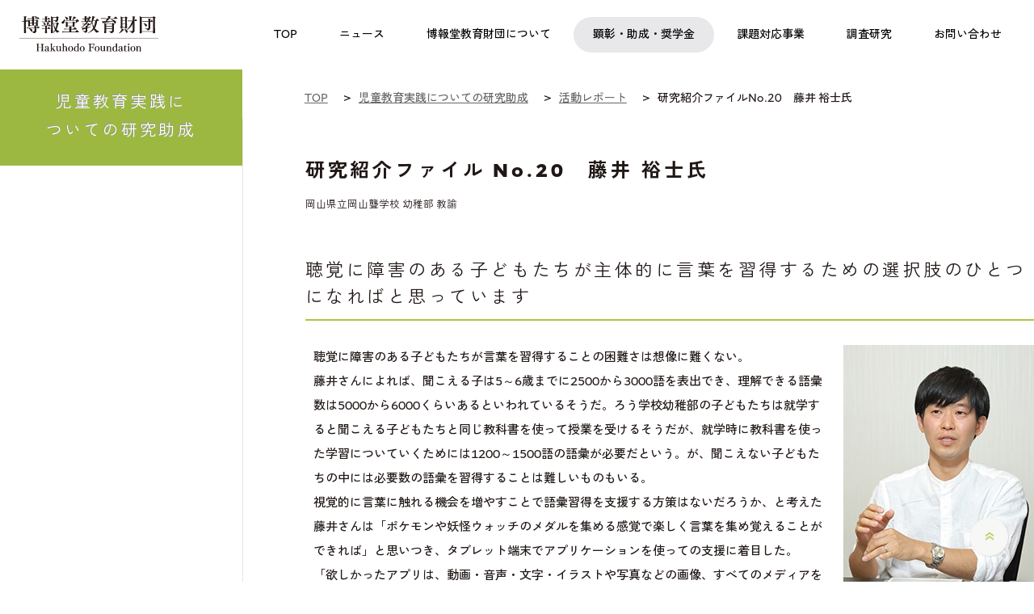

--- FILE ---
content_type: text/html
request_url: https://www.hakuhodofoundation.or.jp/subsidy/report/introduction/no20.html
body_size: 46141
content:
<!DOCTYPE html>
<html lang= "ja" xmlns:og="http://ogp.me/ns#">
<head>
<title>
研究紹介ファイルNo.20　藤井 裕士氏｜児童教育実践についての研究助成｜博報堂教育財団</title>

<meta charset="utf-8">
<meta http-equiv="X-UA-Compatible" content="IE=edge,chrome=1"/>
<meta name="viewport" content="width=device-width,initial-scale=1.0">



<meta name="keywords" content="児童,ことば,教育,児童教育研究助成（活動レポート）,No.20　藤井 裕士氏" />
<meta name="description" content="博報堂教育財団の児童教育研究助成（活動レポート）「No.20　藤井 裕士氏」。公益財団法人 博報堂教育財団は「子ども・ことば・教育」を活動領域と捉え、日々教育現場でご尽力されている学校・団体・実践者への顕彰や研究者への助成などの活動を行っています。" />


<!--[if lt IE 9]>
<script src="http://ie7-js.googlecode.com/svn/trunk/lib/IE9.js"></script>
<script src="/assets/js/html5.js" type="text/javascript"></script>
<![endif]-->
<link href="/assets/css/global.css?2025" rel="stylesheet" type="text/css" media="all">
<link href="/assets/css/print.css" rel="stylesheet" type="text/css" media="print">

<script type="text/javascript" src="/assets/js/jquery-1.8.2.min.js"></script>
<script type="text/javascript" src="/assets/js/jquery.easing.1.3.js"></script>
<script type="text/javascript" src="/assets/js/jquery.transit.min.js"></script>
<script type="text/javascript" src="/assets/js/common.js?2025"></script>
<script type="text/javascript" src="/assets/js/top.js"></script>

<link rel="apple-touch-icon" sizes="180x180" href="/assets/img/apple-touch-icon.png">
<link rel="icon" type="image/png" sizes="32x32" href="/assets/img/favicon-32x32.png">
<link rel="icon" type="image/png" sizes="16x16" href="/assets/img/favicon-16x16.png">
<link rel="manifest" href="/assets/img/site.webmanifest">
<link rel="mask-icon" href="/assets/img/safari-pinned-tab.svg" color="#5bbad5">
<link rel="shortcut icon" href="/assets/img/favicon.ico">
<meta name="msapplication-TileColor" content="#da532c">
<meta name="msapplication-config" content="/assets/img/browserconfig.xml">
<meta name="theme-color" content="#ffffff">

<link href="/subsidy/recipient/css/subsidy.css" rel="stylesheet" type="text/css" media="all">

<meta property="og:title" content="｜児童教育実践についての研究助成｜博報堂教育財団" />
<meta property="og:type" content="website" />
<meta property="og:url" content="https://www.hakuhofoundation.or.jp/subsidy/report/introduction/no20.html" />
<meta property="og:image" content="https://www.hakuhofoundation.or.jp/assets/img/ogimage_subsidy.jpg" />
<meta property="og:site_name" content="公益財団法人 博報堂教育財団" />
<meta property="og:description" content="この事業は、ことばの教育と教育実践の質を向上させる、新しい視点を持つ研究を助成し、その成果が教育の現場に反映され、児童教育の基盤を充実させることを目的としています。" />
<meta property="fb:app_id" content="365808010586719" />
<meta name="twitter:card" content="summary_large_image">
<meta name="twitter:title" content="｜児童教育実践についての研究助成｜博報堂教育財団">
<meta name="twitter:description" content="児童教育研究助成事業は、ことばの教育と教育実践の新しい視点を持つ研究を助成し、児童教育基盤の充実化を目指しています。">
<meta name="twitter:image:src" content="https://www.hakuhofoundation.or.jp/assets/img/ogimage_subsidy.jpg" />

<!-- Google Analytics -->
<script>
(function(i,s,o,g,r,a,m){
 i['GoogleAnalyticsObject']=r;
 i[r]=i[r]||function(){(i[r].q=i[r].q||[]).push(arguments)},i[r].l=1*new Date();
 a=s.createElement(o),	m=s.getElementsByTagName(o)[0];
 a.async=1;
 a.src=g;
 m.parentNode.insertBefore(a,m)
})(window,document,'script','//www.google-analytics.com/analytics.js','ga');

ga('create', 'UA-22340437-1', 'auto', {'allowLinker': true});
ga('require', 'linker');
ga('linker:autoLink');
ga('send', 'pageview');

</script>
<!-- End Google Analytics -->

<!-- Google Tag Manager -->
<script>(function(w,d,s,l,i){w[l]=w[l]||[];w[l].push({'gtm.start':
new Date().getTime(),event:'gtm.js'});var f=d.getElementsByTagName(s)[0],
j=d.createElement(s),dl=l!='dataLayer'?'&l='+l:'';j.async=true;j.src=
'https://www.googletagmanager.com/gtm.js?id='+i+dl;f.parentNode.insertBefore(j,f);
})(window,document,'script','dataLayer','GTM-PDLF2NW');</script>
<!-- End Google Tag Manager -->

</head>

<body id="subsidy_report">
<!-- Google Tag Manager (noscript) -->
<noscript><iframe src="https://www.googletagmanager.com/ns.html?id=GTM-PDLF2NW"
height="0" width="0" style="display:none;visibility:hidden"></iframe></noscript>
<!-- End Google Tag Manager (noscript) -->

<div id="wrapper">

<div id="content">

<header id="header">
    <div class="logotitle">
      <a href="/">
        <h1><img src="/assets/img/2025/header_logo2020.svg" alt="公益財団法人 博報堂教育財団" width="172"></h1>
      </a>
    </div>
    <nav class="global-nav">
      <ul>
      <li class="gnav01"><a href="/"><span>TOP</span></a></li>
        <li class="gnav02"><a href="/news/"><span>ニュース</span></a></li>
        <li class="gnav03"><a href="javascript: void(0);" class="toggle"><span>博報堂教育財団について</span></a>
          <div class="sub">
            <div class="sub-inner">
              <ul>
                <li><a href="/about/vision/">ビジョン</a></li>
                <li><a href="/about/message/">理事長からの挨拶</a></li>
                <li><a href="/about/history/">沿革</a></li>
                <li><a href="/about/boardmember/">役員一覧</a></li>
                <li><a href="/about/disclosure/">情報公開</a></li>
                <li><a href="/about/materials/">広報物</a></li>
                <li><a href="/about/access/">アクセスマップ</a></li>
              </ul>
            </div>
          </div>
        </li>
      <li class="gnav04"><a href="javascript: void(0);" class="toggle"><span>顕彰・助成・奨学金</span></a>
          <div class="sub">
            <div class="sub-inner">
              <div class="block-inner"> <a href="/prize/">博報賞</a>
                <ul>
					<!-- <li><a href="/news/pdf/hakuhosho_56th_list.pdf" target="_blank" style="background:none;">最新の受賞者</a></li> -->
                  <li><a href="/prize/recipient/newest/">最新の受賞者</a></li>
                  <li><a href="/prize/recipient/">過去の受賞者</a></li>
				  <li><a href="/prize/activities/">受賞者の活動紹介</a></li>
                  <li><a href="/prize/report/">贈呈式・事例共有勉強会報告</a></li>
                </ul>
              </div>
              <div class="block-inner"> <a href="/subsidy/">児童教育実践についての研究助成</a>
                <ul>
                  <li><a href="/subsidy/recipient/newest/">最新の助成対象</a></li>
                  <li><a href="/subsidy/recipient/">過去の助成対象</a></li>
                  <li><a href="/subsidy/report/">活動レポート</a></li>
                </ul>
              </div>
              <div class="block-inner"> <a href="/scholarship/">教職育成奨学金</a>
                <ul>
                  <li><a href="/scholarship/report/">活動レポート</a></li>
                </ul>
              </div>
            </div>
          </div>
        </li>
        <li class="gnav05"><a href="javascript: void(0);" class="toggle"><span>課題対応事業</span></a>
          <div class="sub">
            <div class="sub-inner">
              <div class="block-inner"> <a href="/globalnetwork/">日本語交流プログラム</a>
                <ul>
                  <li><a href="/globalnetwork/participant/newest/">最新の参加者</a></li>
                  <li><a href="/globalnetwork/participant/">過去の参加者</a></li>
                  <li><a href="/globalnetwork/forjapanese.html">応募を検討中の日本校の皆様へ</a></li>
                  <li><a href="/globalnetwork/report/">実施レポート</a></li>
                </ul>
              </div>
              <div class="block-inner"> <a href="https://www.hakuhodofoundation.or.jp/okiniiri/" target="_blank">社会啓発事業</a> <a href="https://hakuhodo-jplang.org/jp" target="_blank">日本語教育プログラム</a> <a href="/disastersupport/">大規模災害時支援事業</a> </div>      
            </div>
          </div>
        </li>
        <li class="gnav06"><a href="javascript: void(0);" class="toggle"><span>調査研究</span></a>
          <div class="sub">
            <div class="sub-inner">
              <ul>
                <li><a href="https://kodomoken.hakuhodofoundation.or.jp" target="_blank">こども研究所</a></li>
              <li><a href="/eg/">教育課題に関する研究交流会議</a></li>
              </ul>
            </div>
          </div>
        </li>
        <li class="gnav07"><a href="/contact/"><span>お問い合わせ</span></a></li>
      </ul>
    </nav>
    <aside id="btn-menu"><span></span><span></span></aside>
  </header><!-- /#header -->

<section id="nav">
<ul class="cfix">
<li><a href="/"><span class="menu01">TOP</span></a></li>
<li><a href="/prize/"><span class="menu02">博報賞</span></a></li>
<li><a href="/subsidy/"><span class="menu03">児童教育実践<br/>についての研究助成</span></a></li>
<li><a href="/scholarship/"><span class="menu04">教職育成<br/>奨学金</span></a></li>
<li><a href="/fellowship/"><span class="menu05">日本研究<br/>フェローシップ</span></a></li>
<li><a href="/globalnetwork/"><span class="menu06">日本語交流<br/>プログラム</span></a></li>
<li><a href="/okiniiri/" target="_blank"><span class="menu07">社会啓発事業</span></a></li>
<li><a href="https://hakuhodo-jplang.org/jp" target="_blank"><span class="menu08">日本語教育<br/>プログラム</span></a></li>
<li><a href="https://kodomoken.hakuhodofoundation.or.jp/" target="_blank"><span class="menu09">こども研究所</span></a></li>
</ul>
</section>

<section id="big_tit">
<div class="tit_base"><div class="inner">
<h1>児童教育実践に<br />ついての研究助成</h1>
</div></div>
</section>


<section id="cont">
<div class="cont_inner">

<div class="breadcrumb">
	<div class="breadcrumb-in mt30">

<ol itemscope itemtype="https://schema.org/BreadcrumbList">
<li itemprop="itemListElement" itemscope itemtype="https://schema.org/ListItem">
<a itemprop="item" href="/"><span itemprop="name">TOP</span></a>
<meta itemprop="position" content="1">
</li>

<li itemprop="itemListElement" itemscope itemtype="https://schema.org/ListItem">
<a itemprop="item" href="/subsidy/"><span itemprop="name">児童教育実践についての研究助成</span></a>
<meta itemprop="position" content="2">
</li>

<li itemprop="itemListElement" itemscope itemtype="https://schema.org/ListItem">
<a itemprop="item" href="/subsidy/report/"><span itemprop="name">活動レポート</span></a>
<meta itemprop="position" content="3">
</li>

<li itemprop="itemListElement" itemscope itemtype="https://schema.org/ListItem">
<span itemprop="name">研究紹介ファイルNo.20　藤井 裕士氏</span>
<meta itemprop="position" content="4">
</li>

</ol>
	<!-- /breadcrumb-in --></div>
<!-- /breadcrumb --></div>

<article>

<h2 class="tit">研究紹介ファイル <br class="for_sp" />No.20　藤井 裕士氏</h2>

<div class="small">岡山県立岡山聾学校 幼稚部  教諭</div>

<div class="block">
<h3 class="tit mt60">聴覚に障害のある子どもたちが主体的に言葉を習得するための選択肢のひとつになればと思っています</h3>
<div class="block_inner">
<p><img src="/subsidy/report/img/img_file20_01.jpg" alt="藤井 裕士氏" class="imgRight50" />
    聴覚に障害のある子どもたちが言葉を習得することの困難さは想像に難くない。<br />
    藤井さんによれば、聞こえる子は5～6歳までに2500から3000語を表出でき、理解できる語彙数は5000から6000くらいあるといわれているそうだ。ろう学校幼稚部の子どもたちは就学すると聞こえる子どもたちと同じ教科書を使って授業を受けるそうだが、就学時に教科書を使った学習についていくためには1200～1500語の語彙が必要だという。が、聞こえない子どもたちの中には必要数の語彙を習得することは難しいものもいる。<br />
    視覚的に言葉に触れる機会を増やすことで語彙習得を支援する方策はないだろうか、と考えた藤井さんは「ポケモンや妖怪ウォッチのメダルを集める感覚で楽しく言葉を集め覚えることができれば」と思いつき、タブレット端末でアプリケーションを使っての支援に着目した。<br />
    「欲しかったアプリは、動画・音声・文字・イラストや写真などの画像、すべてのメディアを扱える機能を持つものです。既存のアプリを探しましたが幼児でも使えそうなものが当時は見あたらず、開発することにしました。」<br />
    めざしたアプリの特徴は三つ。<br />
    一つ目は、聴覚障害児の語彙習得に関する多様な課題に対応できること。<br />
    「聴覚障害児は、聞こえの支援に人工内耳や補聴器を使っている子、文字の習得が遅れているため文字で学習するのが難しい子、手話を母語として育ってきたため日本語へ切り替えることが難しい子など、それぞれの課題をかかえています。どの子の課題にも柔軟に対応できるアプリにしたいと思いました。『いちご』という言葉を、音声で聞ける、文字を見られ手話動画を見られる、写真を撮って登録できるなど、子ども一人ひとりの認知特性にあった手段を選択できるようにしたいと思いました。」<br />
    二つ目は、聴覚障害児の大きな課題である、言葉を記憶しておくのが苦手な点を補える可能性だ。聞こえる子が犬を見て「いぬ」と発語できるのは頭の中に「い」と「ぬ」というオトが記憶されていて取り出せるからだが、聞こえない子の中にはオトの情報で記憶することが苦手な子どももいる。<br />
    「二音節程度の『いぬ』とか『ねこ』ならすぐ覚えられても、音節数が増えて『クリスマス』になるとなかなか覚えられない子どももいます。"とうもろこし"が"とうもころし"になるのも記憶する力の弱さが関係している例です。」<br />
    言葉をアプリに記録し、繰り返し見ることで、記憶の困難さを補えないかと藤井さんは考えたのだ。<br />
    三つ目は、保護者の負担感の軽減だ。聴覚障害児の語彙習得支援としてよく使われる教材に「ことば絵じてん」【参照1】があるそうだ。子どもが何かを経験したとき、それに関連した「えんそく」「バス」といった言葉をイラストや写真と一緒に、カテゴリーごとに分類しながら増やしていく手作りの辞典だが、保護者がイラストを描いたり、広告の写真を切り抜いて貼ったりと手間がかかり継続作成が難しい現状があったという。バスの写真を撮ってアプリに登録し「バス」と文字入力して言葉を増やしていける"デジタル版ことば絵じてん"なら簡便で継続しやすいのでは、と考えたそうだ。 </p>

    <div class="mt40 mb40 txtC">
        <img src="/subsidy/report/img/img_file20_02.jpg" alt="【参照1】ことば絵じてん" class="img_max" /><br /><p class="mt20 small">【参照1】ことば絵じてん</p>
    </div>

</div>
</div>

<div class="block">
<h3 class="tit">アプリを使うことで、子どもが言葉に触れる時間を延ばせないか</h3>
<div class="block_inner">

<p>以上のような考察に加え、ユニバーサルデザインの視点からの検討、既存の辞典や図鑑、玩具やアプリに関する調査からの検討などをまとめ、オリジナルアプリの製作を企業に依頼した。<br />
    試作は「ことばずかんAP」と名づけ【参照2】、実践をとおして有効性を検討することにし、年長組4名の幼児とその保護者を対象に次のような実践を行った。</p>


<div class="mt40 mb40 txtC">
    <img src="/subsidy/report/img/img_file20_03.jpg" alt="【参照2】開発アプリ「ことばずかんAP」" class="img_max" /><br /><p class="mt20 small">【参照2】開発アプリ「ことばずかんAP」</p>
</div>

<p>「当時担任していたクラスの幼児4名が対象だったので、統計的な検討を実施して一般化するのは無理があると考えました。量的な比較については個人内の比較を主とし、観察やアンケートから得られた質的な情報を併せて考察を行いました。」</p>

<p class="mt30 mb10"><b>実践1：「ことば絵じてん」と「ことばずかん」を作る（登録する）時間・様子の比較</b></p>

<table class="subsidy_report_table">
	<tbody>
		<tr>
			<th>目的</th>
			<td>保護者の負担軽減と継続使用が可能かどうかを検討するため、「ことば絵じてん」と「ことばずかん」の作成時間を比較する。</td>
		</tr>
		<tr>
			<th>方法</th>
			<td>参観日に実施。扱う言葉の数は5個。</td>
		</tr>
		<tr>
			<th>結果</th>
			<td> 
        <ul class="subsidy_report_table_list-style">
          <li>すべての親子ペアで「ことばずかん」のほうが「ことば絵じてん」より10分以上短い時間で作成できた。【表1】</li>
          <li>それぞれの作業で言葉の記入時（登録時）に親子のコミュニケーションがうまれた。</li>
      </ul>
    </td>
		</tr>
		<tr>
			<th>考察</th>
			<td>「ことばずかん」は作業時間の短縮による保護者の負担軽減のため、継続的に取り組むことができる可能性が示唆された。<br />
        「子どもたちも保護者のかたもすぐに使いかたを覚えてくれましたし、使いやすいという意見をもらいました。ただ、言葉の習得の手助けに手話での支援が有効な子の場合に、保護者が手話を知らないと手話の動画を入れてあげることができない、といった問題がありました。」</td>
		</tr>
	</tbody>
</table>

    <div class="mt40 mb40 txtC">
        <img src="/subsidy/report/img/img_file20_04.jpg" alt="【表1】作成時間の比較" class="img_max" /><br /><p class="mt20 small">【表1】作成時間の比較</p>
    </div>

    <p class="mt30 mb10"><b>実践2：「アナログのメディア」と「ことばずかん」の使用時間・様子の比較</b></p>
    <table class="subsidy_report_table">
      <tbody>
        <tr>
          <th>目的</th>
          <td>繰り返し言葉に触れることが習得に有効であるとの観点から、「アナログのメディア（ことば絵じてん、絵日記、絵本、その他言葉に関する遊び）」と「ことばずかん」どちらの使用時間が長いか、依存などはないか、を比較する。
          </td>
        </tr>
        <tr>
          <th>方法</th>
          <td>
            <ul class="subsidy_report_table_list-style">
              <li>家庭で使用時間を記録（3期に分け、各1週間）</li>
            </ul>
            I期：「アナログのメディア」のみ・保護者の介入なし（2015年夏季）<br>
            II期：「ことばずかん」と「アナログのメディア」・保護者の介入なし（2015年冬季）<br>
            III期：「ことばずかん」と「アナログのメディア」（2016年春季）「ことばずかん」については保護者の介入を依頼（1日にひとつの言葉を子どもと一緒に登録）
          </td>
        </tr>
        <tr>
          <th>結果</th>
          <td> 
            <ul class="subsidy_report_table_list-style">
              <li>II期には「ことばずかん」の使用時間が「アナログのメディア」よりも多かったがIII期には「ことばずかん」の使用時間は大幅に減少し、「アナログのメディア」を下回った。【表2】</li>
              <li>ただし保護者の介入があった場合は使用頻度や時間の増加があった。</li>
          </ul>
        </td>
        </tr>
        <tr>
          <th>考察</th>
          <td>
            <ul class="subsidy_report_table_list-style">
              <li>「ことばずかん」は一時的に幼児が言葉に触れる時間を延ばす可能性はあるが、幼児がひとりで自由に使う状況ではそれは持続されなかった。</li>
              <li>ただし保護者の介入があった場合は、その使用頻度・時間を増加させる可能性があることがわかった。</li>
            </ul>
          </td>
        </tr>
      </tbody>
    </table>

              <div class="mt40 mb40 txtC">
                <img src="/subsidy/report/img/img_file20_05.jpg" alt="【表2】使用時間・様子の比較   一人あたりの一週間の平均時間" class="img_max" /><br /><p class="mt20 small">【表2】使用時間・様子の比較　一人あたりの一週間の平均時間</p>
            </div>
    
        <p>
        「実はこの実践中に、アプリ自体の操作性の問題が判明しました。言葉の登録数が多くなると動作が重くなり、操作性の悪さによる子どもの意欲低下がうかがえました。」<br />
        またアンケートの結果、保護者が継続的に介入することが家庭の事情などで難しい実態も明らかになったという。<br />
        さらに藤井さんは、対象幼児たちの言葉の登録数と習得語彙数の関係についても保護者の協力を得て検討した。【表3、4】</p>

        <table class="subsidy_report_table">
          <tbody>
            <tr>
              <th>結果</th>
              <td> 
                <ul class="subsidy_report_table_list-style">
                  <li>登録語彙総数の順位と、習得語彙総数の順位が対応していた。<br>
                    ※D児の語彙の記録は実態とかけ離れていると判断したため、検討から外した。
                    </li>
                  <li>語彙の増加数、登録数の多いB児C児は、それぞれ「アナログのメディア」と「ことばずかん」の使用時間が特に多いふたりであった。
                  </li>
              </ul>
            </td>
            </tr>
            <tr>
              <th>考察</th>
              <td>
                「ことば絵じてん」と「ことばずかん」の登録語彙数と、それぞれの使用時間と、習得語彙数には何らかの因果関係が示唆された。<br>
                「最終的に残った課題は、子どもたちが飽きてしまうことでした。特に言葉の登録数が増えるとアプリが重くなって操作性が悪くなり使わなくなってしまう。登録数が少ないと繰り返し見るうちに飽きてしまうのです。」
              </td>
            </tr>
          </tbody>
        </table>

        <div class="mt40 mb40 txtC">
            <img src="/subsidy/report/img/img_file20_06.jpg" alt="【表3】一年間の語彙の増加数（保護者による記録）" class="img_max" /><br /><p class="mt20 small">【表3】一年間の語彙の増加数（保護者による記録）</p>
        </div>

        <div class="mt40 mb40 txtC">
            <img src="/subsidy/report/img/img_file20_07.jpg" alt="【表4】「ことば絵じてん」と「ことばずかん」の登録数の比較" class="img_max" /><br /><p class="mt20 small">【表4】「ことば絵じてん」と「ことばずかん」の登録数の比較</p>
        </div>
</div>
</div>

<div class="block">
<h3 class="tit">AR教材を使って、子どもたちが主体的に言葉に触れるようにならないか</h3>
<div class="block_inner">

<p>以上のような実践をとおして得られた結果や考察をもとに、藤井さんは「ことばずかん」の成果と課題を【表5】のようにまとめ、次なるICT教材の開発と活用に挑んだ。<br />
    「データ容量が重くなっても操作性が悪くならないようにするには、既存のシステムを使うのが最善と考え、大手IT会社が無料で配布していたAR（AugmentedReality、拡張現実）を使えるシステムを見つけました（Aurasma：HewlettPackardReveal）。」</p>

<div class="mt40 mb40 txtC">
<img src="/subsidy/report/img/img_file20_08.jpg" alt="【表5】アプリ「ことばずかん」の成果と課題" class="img_maxp mb20" /><br />
<p class="small center_left">【表5】アプリ「ことばずかん」の成果と課題</p>
</div>

<p>考案したAR教材は、「ケーキ」のイラストにタブレットをかざすと、「ケーキ」をあらわす「文字（平仮名）」「音声付き手話動画」「音声付き指文字動画」が提示される仕掛けにし、手話を知らない保護者でも困らないようにした。【参照3】
    既存の手話辞典を参考に言葉を1200語程度精選し、選んだ言葉のイラストをイラストレーターに依頼して描いてもらった。動画は手話と指文字のできる教員に頼んで撮影した。また、動画の背景の色を「きこえない子のための日本語チャレンジ！（難聴児支援教材研究会）」の品詞の分類に合わせ、名詞は黄色、形容詞は水色、動詞は緑色にするなどの工夫を凝らした。【参照4】</p>

    <div class="mt40 mb40 txtC">
        <img src="/subsidy/report/img/img_file20_09.jpg" alt="【参照3】AR教材" class="img_maxp mb20" /><br />
        <p class="small center_left">【参照3】AR教材</p>
        </div>

        <div class="mt40 mb40 txtC">
            <img src="/subsidy/report/img/img_file20_10.jpg" alt="【参照4】手話動画の工夫" class="img_maxp mb20" /><br />
            <p class="small center_left">【参照4】手話動画の工夫</p>
            </div>

            <p>
                AR教材は「ことばずかんAP」のように使用者が任意の単語を追加登録することはできないが、参照した単語のイラストを「ことば絵じてん」などに貼るだけで言葉を追加することができる。<br />
                またAR教材なら「ことばずかんAP」より子どもたちが日々の生活の中で直接体験とつなげながら言葉の世界を広げることができると考えたそうだ。<br />
                「たとえば『おちゃ』という言葉を覚えるときに、急須に『おちゃ』のイラストを貼っておき、実際に湯呑にお茶を注いでみた後に、タブレット端末をイラストにかざして『文字』や『音声付き手話動画』を見るなど、直接体験と結びつけた使いかたができると思いました。」<br />
                さらにイラストにタブレット端末をかざすと文字や手話動画が飛び出してくる楽しさが付加されれば、幼児が主体的に見るようになるのではとの期待もあった。<br />
                「好きな絵本を繰り返し見るように、遊んでいるうちに自然と覚える、楽しみながら見て覚えられる、それが自学自習につながらないだろうかと考えました。」<br />
                作成したAR教材の効果を検討するため、保護者の協力を得られたA児（3歳組～4歳組にかけての時期、主なコミュニケーション手段は手話）を対象にいくつかの実践を行った。<br /></p>

<p class="mt30 mb10"><b>実践概要：AR教材の効果～A児の事例～</b></p>

<table class="subsidy_report_table">
	<tbody>
		<tr>
			<th>目的</th>
			<td>AR教材を使用していないときとAR教材を使用したときとで、聴覚障害のある幼児が主体的に情報を取得しようとする時間（対象物を見る時間）に変化が現れるかどうかを検証する。【表6】</td>
		</tr>
		<tr>
			<th>方法</th>
			<td>
        <ul class="subsidy_report_table_list-style">
          <li>「ことば絵じてん」にAR教材を使用した場合と使用していない場合の見る時間を比較する。</li>
          <li>家庭での記録（各1週間）を3期に分けて保護者に依頼</li>
        </ul>
        <ul>
          <li>a） ことば絵じてんⅠ期（5/12～17）：イラストを5枚追加</li>
          <li>b） ことば絵じてんⅡ期（5/18～24）：AR教材を5枚追加</li>
          <li>c） ことば絵じてんⅢ期（5/25～31）：AR教材を家庭で保護者と一緒に追加</li>
        </ul>
      </td>
		</tr>
		<tr>
			<th>結果</th>
			<td> 
        <ul class="subsidy_report_table_list-style">
          <li>Ⅰ期、Ⅱ期において学校でイラストやAR教材を追加した日には、家庭で「ことば絵じてん」を見ていた。Ⅲ期において家庭で保護者とAR教材のシールを貼った後には必ず「ことば絵じてん」を見ていた。ただし、そのときにタブレット端末を使用することはほとんどなかった。</li>
      </ul>
    </td>
		</tr>
		<tr>
			<th>考察</th>
			<td>
        <ul class="subsidy_report_table_list-style">
          <li>新しいイラストやAR教材を追加することで、幼児が主体的に「ことば絵じてん」を開くきっかけとなる可能性がある。</li>
          <li>幼児が主体的に言葉に触れる機会を増やすため大人が幼児に関わることが大切。<br>
            「子どもたちはとてもいいリアクションをしてくれました。イラストにタブレットをかざして動画が浮かび上がるとニコッと笑い、手話を真似る動作をする子もいました。が、やはり最初の『ことばずかんAP』のときと同じで、時間がたつと飽きて終息してしまいました。ですがアプリ同様、子どもたちが言葉を習得するときの選択肢のひとつになればと思っています。」
            </li>
      </ul>
      </td>
		</tr>
	</tbody>
</table>


                    <div class="mt40 mb40 txtC">
                        <img src="/subsidy/report/img/img_file20_11.jpg" alt="【表6】「ことば絵じてん」を見た時間の変化" class="img_maxp mb20" /><br />
                        <p class="small center_left">【表6】「ことば絵じてん」を見た時間の変化</p>
                        </div>

                        <p>また、藤井さんはAR教材の活用方法を示し【表7】、特にイラストはカードやカルタに展開したり、50音表を作成して掲示したりとバリエーションに富んだ活用例を提示した。【参照5】<br />
                            「開発したAR教材は、WEBサイト『ことばずかんAR』で公開し無償で配布していましたが、2年ほど前にシステム自体が閉鎖されてしまい、現在は『ことばずかんNT』としてイラストのみを無償で一般公開しています。」<br />
                            苦労して作成したサイトだっただけに残念だったというが、思いがけない嬉しいエピソードもあったそうだ。<br />
                            「誰がどの国からどのイラストに何件アクセスしたかなど、ログ解析ができるようにしていたのですが、あるとき東南アジアの国から急に何百件ものアクセスがあったことがありました。またイギリスで日本語教師をしている人から、教材を使ってもいいですかとメールが届いたこともありました。自分が作った教材を世界のどこかで誰かが言葉を習得するために使ってくれているのだと思うと、とても嬉しかったですね。」</p>

                            <div class="mt40 mb40 txtC">
                                <img src="/subsidy/report/img/img_file20_12.jpg" alt="【表7】大人の言語モードと幼児の主な言語モードとAR手話教材の活用方法の例" class="img_maxp mb20" /><br />
                                <p class="small center_left">【表7】大人の言語モードと幼児の主な言語モードとAR手話教材の活用方法の例</p>
                                </div>

                                <div class="mt40 mb40 txtC">
                                    <img src="/subsidy/report/img/img_file20_13.jpg" alt="【参照5】AR教材の活用例（カード・シール・50音表）" class="img_maxp mb20" /><br />
                                    <p class="small center_left">【参照5】AR教材の活用例（カード・シール・50音表）</p>
                                    </div>

</div>
</div>

<div class="block">
<h3 class="tit">子どもたちの心の動きをどう言葉に結びつけていくか</h3>
<div class="block_inner">

<p>開発したアプリ教材もAR教材も、聴覚に障害のある幼児たちが主体的に言葉に触れる機会を増やすために効果があるとまでは結論づけられなかった。使っているうちに飽きてしまい継続的な使用につながらなかったという課題に対して助成後のいま藤井さんはどう取り組んでいるのか。<br />
    「いろいろやってみて得た気づきはたくさんあります。アプリ開発に着手した当時は子ども向けの知育アプリなどが出始めた時期で、依存の問題も取りざたされるようになっていました。依存してしまうくらいだからタブレットでアプリを使えば子どもはきっと主体的に学んでくれるに違いない、と思って作ったのですが意外とそうではないことがわかったのです。<br />
    子どもの言語習得に大切なのは、やはり直接体験であり、体験をとおして子どもの心が動いたときにその気持ちを言葉に結びつけていくことが大事なのだと実感しました。子どもの心の動きを言葉に置き換えていく手助けとして、イラストや写真を提示していく、といった寄り添いかたが必要だな、と。」<br />
    藤井さんの子どもたちの語彙習得に関する支援は「基本に立ち返っている」という。<br />
    「現在は3歳児の子どもたちのクラス担任なのですが、自然体験をしたり、身体を動かして遊んだり、毎日絵本を読んだり、繰り返し歌を歌ったりといった基本を以前より多くやっています。毎日の生活の中で少しでも子どもたちの心が動き、そのとき、助成を受けて開発した教材を活用してひとつでも多くの言葉を楽しみながら習得してくれれば...。」<br />
    最後に、藤井さん自身の助成研究後についてうかがってみた。<br />
    「助成研究をきっかけに、もっと研究をしたいという気持ちが芽生えました。ちょうど助成研究終了のタイミングで大学院へ行かせてもらい、カリキュラム・マネジメントと特別支援学校における専門性の継承や向上についての研究に2年間携わりました。現在はインクルーシブ教育をどう実現していくか、共生的価値観を醸成していくにはどういう教育方法がいいのか、といった研究に取り組んでみたいと考えています。助成研究は自分の人生に大きな影響を与えてくれた経験だったと思っています。」</p>
    
    <p><a href="https://note.com/thewatuki/n/n8cacfeecf091?magazine_key=mafe2d1d664ce" target="_blank"><u>ことばずかんNT（フリーイラスト集）</u></a></p>

<div class="mt40 mb40 txtC">
    <img src="/subsidy/report/img/img_file20_14.jpg" alt="イラストにタブレットをかざして手話動画を見る幼児" class="img_maxp mb20" /><br />
    <p class="small center_left">イラストにタブレットをかざして手話動画を見る幼児</p>
</div>

<div class="mt40 mb40 txtC">
    <img src="/subsidy/report/img/img_file20_15.jpg" alt="【表4】実践2か月後の状態" class="img_maxp mb20" /><br />
    <p class="small center_left">「ことばずかんAP」は現在も企業の協力を得ながら開発中。「いちご」という言葉には「あかい」「くだもの」「あまずっぱい」「はる（春）」などを併せて登録することができる。「子どもたちを飽きさせないアプローチをどうするかが課題です。」</p>

</div>
</div>
</div>

<div class="block">
<ul class="cont_cols_2l14 cols_box cfix bg_gray mt20 mb30 img_top_listA">
<li class="l14_1">
<div class="innerl">
<a href="/subsidy/report/download/#vol9"><img src="/subsidy/report/img/thum_vol09.jpg" alt="vol.9　実践をとおして掴む" class="img_max"></a>
</div>
</li>
<li class="l14_4">
<div class="innerr">
<h4 class="small_tit">研究紹介ファイルダウンロード</h4>
<p>この研究を掲載した冊子『研究紹介ファイル Vol.9』をPDFでダウンロードいただけます。</p>
<div class="btn_txt mt10"><a href="/subsidy/report/download/#vol9">ダウンロードページへ</a></div>
</div>
</li>
</ul>
</div>

<div class="block">
<div class="btn_next_back cfix">
<div class="news_idx cfix">


<div class="back"><a href="/subsidy/report/introduction/no19.html"><span class="arw_box"><img src="/assets/img/arw03.png" alt="" height="10" class="arw"></span>前のレポート</a></div>



<div class="next"><a href="/subsidy/report/introduction/no21.html"><span class="arw_box"><img src="/assets/img/arw02.png" alt="" height="10" class="arw"></span>次のレポート</a></div>

</div>
</div>
</div>


</article>
</div>


</section>

<div id="btn_mail_magazine">
<a href="/mailmag/"><img src="/assets/img/btn_mail_magazine.png" alt="" height="124" class="img_mail">
<span class="en">MAIL MAGAZINE</span>
<span>メールマガジン登録はこちら</span></a>
</div>

<div id="sns">
<ul class="cfix">
<li>
<span class="twitter">POST</span>  
<a href="https://twitter.com/share?url=https://hakuhodofoundation.or.jp/subsidy/report/introduction/no20.html&text=No.20　藤井 裕士氏&hashtags=博報堂教育財団" target="_blank"><img src="/assets/img/sns01_2023.png" alt="" height="72"></a>
</li>
<li>
<span class="facebook">SHARE</span>
<a href="https://www.facebook.com/share.php?u=https://hakuhodofoundation.or.jp/subsidy/report/introduction/no20.html" onclick="window.open(encodeURI(decodeURI(this.href)), 'FBwindow', 'width=554, height=470, menubar=no, toolbar=no, scrollbars=yes'); return false;" rel="nofollow"><img src="/assets/img/sns02_2023.png" alt="" height="72"></a>
</li>
</ul>
</div>


</div><!-- /#content -->


<section class="related-links">
      <div class="inner-block">
        <div class="kodomonokotodama"> <a href="/column/kotodama/"><img src="/assets/img/2025/links01.png" alt="ひきたよしあきのコラム こどものコトダマ" height="60"></a> </div>
        <div class="mail-magazine"> <a href="/mailmag/">メールマガジンの登録はこちら</a> </div>
        <ul class="sns-link">
          <li> <a href="https://twitter.com/share?url=http://pre1-hakuhozaidan.cenfy.com/subsidy/report/introduction/no20.html&text=No.20　藤井 裕士氏&hashtags=博報堂教育財団" target="_blank"><img src="/assets/img/2025/sns_01.png" alt="X" height="60"></a> </li>
          <li> <a href="https://www.facebook.com/share.php?u=http://pre1-hakuhozaidan.cenfy.com/subsidy/report/introduction/no20.html" onclick="window.open(encodeURI(decodeURI(this.href)), 'FBwindow', 'width=554, height=470, menubar=no, toolbar=no, scrollbars=yes'); return false;" rel="nofollow"><img src="/assets/img/2025/sns_02.png" alt="Facebook" height="60"></a> </li>
        </ul>
      </div>
    </section>
  
  <footer id="footer">
    <div class="footer-inner list-flex">
      <div class="f-column">
        <div class="sitetitle"> <a href="/"> <img src="/assets/img/2025/f_sitetitle.png" alt="公益財団法人 博報堂教育財団" width="172"> </a> </div>
      </div>
      <div class="f-column">
        <div class="f-link"> <a href="/">TOP</a> </div>
        <div class="f-link"> <a href="javascript: void(0);">博報堂財団について</a>
          <ul>
            <li><a href="/about/vision/">ビジョン</a></li>
            <li><a href="/about/message/">理事長からの挨拶</a></li>
            <li><a href="/about/history/">沿革</a></li>
            <li><a href="/about/boardmember/">役員一覧</a></li>
            <li><a href="/about/disclosure/">情報公開</a></li>
            <li><a href="/about/materials/">広報物</a></li>
            <li><a href="/about/access/">アクセスマップ</a></li>
          </ul>
        </div>
      </div>
      <div class="f-column">
        <div class="f-link"> <a href="javascript: void(0);">顕彰・助成・奨学金</a>
          <ul>
            <li><a href="/prize/">博報賞</a></li>
            <li><a href="/subsidy/">児童教育実践についての研究助成</a></li>
            <li><a href="/scholarship/">教職育成奨学金</a></li>
          <li><a href="/fellowship/">日本研究フェローシップ<span class="ts-smaller">（2022年度に事業終了）</span></a></li>
          </ul>
        </div>
        <div class="f-link"> <a href="javascript: void(0);">課題対応事業</a>
          <ul>
            <li><a href="/globalnetwork/">日本語交流プログラム</a></li>
            <li><a href="https://www.hakuhodofoundation.or.jp/okiniiri/" target="_blank">社会啓発事業</a></li>
            <li><a href="https://hakuhodo-jplang.org/jp" target="_blank">日本語教育プログラム</a></li>
            <li><a href="/disastersupport/" target="_blank">大規模災害時支援事業</a></li>
          </ul>
        </div>
        <div class="f-link"> <a href="javascript: void(0);">調査研究</a>
          <ul>
            <li><a href="https://kodomoken.hakuhodofoundation.or.jp" target="_blank">こども研究所</a></li>
          <li><a href="/eg/">教育課題に関する研究交流会議</a></li>
          </ul>
        </div>
      </div>
      <div class="f-column">
      <div class="f-link"> <a href="/news/">ニュース・トピックス</a> </div>
        <div class="f-link"> <a href="/column/kotodama/">こどものコトダマ</a> </div>
        <div class="f-link"> <a href="/download/">応募書類ダウンロード</a> </div>
        <div class="f-link"> <a href="/contact/">お問い合わせ</a>
          <ul>
             <li><a href="/contact/request/">資料請求</a></li>
            <li><a href="/mailmag/">メールマガジン登録</a></li>
            <li><a href="/termsofuse/">サイトポリシー</a></li>
			<li><a href="/privacy/">個人情報の取り扱い</a></li>
          </ul>
        </div>
      </div>
    </div>
    <div class="copyright">
      <p>© Hakuhodo Foundation All Rights Reserved.</p>
    </div>
  </footer><!--  // #footer //-->



<aside id="gotop"><a href="#"><img src="/assets/img/gotop.png" alt="" width="50"></a></aside>

</div><!-- // #wrapper// -->

<nav id="nav_sp">
<ul class="global_menu">
<li><a href="/">TOP</a></li>
<li><a href="/prize/">博報賞</a></li>


<li><a href="/subsidy/">児童教育実践についての研究助成</a></li>


<li class="sub"><a href="/subsidy/" class="index">児童教育実践についての研究助成TOP</a></li>
<li class="sub"><a href="/subsidy/recipient/newest/" class="newest">最新の助成対象</a></li>
<li class="sub"><a href="/subsidy/recipient/" class="past">過去の助成対象</a></li>
<li class="sub"><a href="/subsidy/report/" class="report">活動レポート</a></li>
<li class="sub"><a href="https://www.hakuhodofoundation.jp/applications/applications-form.html">研究助成マイページ</a></li>

<li><a href="/scholarship/">教職育成奨学金</a></li>
<li><a href="/fellowship/">日本研究フェローシップ</a></li>


<li><a href="/globalnetwork/">日本語交流プログラム</a></li>


<li><a href="/okiniiri/" target="_blank">社会啓発事業</a></li>
<li><a href="https://hakuhodo-jplang.org/jp" target="_blank">日本語教育プログラム</a></li>
<li><a href="https://kodomoken.hakuhodofoundation.or.jp/" target="_blank">こども研究所</a></li>
<li><a href="/disastersupport/">大規模災害時支援事業</a></li>
<li><a href="/download/">応募書類ダウンロード</a></li>
</ul>
<ul class="sub_menu cfix">
<li><a href="/news/" class="bd_r">ニュース·トピックス</a></li>
<li><a href="/contact/">お問い合わせ</a></li>
<li><a href="/contact/request/" class="bd_r">資料請求</a></li>
<li><a href="/about/">博報堂教育財団について</a></li>
</ul>
<div class="btn_en"><p><a href="/en/">ENGLISH</a></p></div>
</nav>
<!-- navi_sp// -->




</body>
</html>

--- FILE ---
content_type: text/css
request_url: https://www.hakuhodofoundation.or.jp/subsidy/recipient/css/subsidy.css
body_size: 2400
content:
/*========= 過去の受賞者リスト ===========*/

.tablelist2{margin:0 0 15px;width:100%;border-collapse:collapse;border:none;}
.tablelist2 th{padding:5px 10px;color:#333;vertical-align:middle;border-top:none;border-right:1px solid #fff;border-bottom:1px solid #fff;border-left:none;background-color:#e6f1c4;font-weight:bold;text-align:center;}
.tablelist2 td{padding:5px 10px;color:#333;vertical-align:middle;border-top:none;border-right:1px solid #ccc;border-bottom:1px solid #ccc;border-left:none;text-align:left;word-wrap:break-word;}
.tablelist2 tr td:first-child{border-left:1px solid #ccc;}

.name{width:39%;}
.nendo{width:18%;}
.bumon{width:20%;}
.shozai{width:6%;}
.danko{width:9%;}
.detail{width:8%;}

.tablelist2 tr.for_spTable{display:none;}
.tablelist2 tr.for_pcTable{display:table-row;}


@media screen and (max-width: 780px) {

.tablelist2 td,
.tablelist2 th
{display:block;}

.tablelist2 tr.for_spTable{display:table-row;}
.tablelist2 tr.for_pcTable{display:none;}

.tablelist2 td{border-top:none;border-bottom:none;border-right:1px solid #ccc;border-left:1px solid #ccc;}
.tablelist2 tr td:last-child{border-bottom:1px solid #ccc;}


}

/*========= 過去の受賞者詳細 ===========*/

.verDetailWrap {border:1px solid #9CC810;padding:20px;margin:0 auto 30px;}
.verDetailWrap .verLeftBox {width:60%;float:left;}
.verDetailWrap .verRightBox {width:35%;float:right;text-align: center;}
.verDetailWrap:after {content: "";display: block;clear: both;}
.verDetailWrap .acttitle {margin:0 auto 15px;padding:4px;font-weight:bold;font-size:84%;color: #fff;line-height:1;background-color: #9CC810;position:relative;display:inline-block;border:none;}


/*========= No.20　藤井 裕士氏 用記述 ===========*/

p.subsidy_report_table_title {
  padding: 20px 0;
}

.subsidy_report_table th{
  width: 6%;
  vertical-align: top;
}

.subsidy_report_table td{
  padding-bottom: 14px;
}


ul.subsidy_report_table_list-style {
  padding-left: 16px;
}

ul.subsidy_report_table_list-style li {
  list-style-type: disc;
}

@media screen and (max-width: 780px) {

  .subsidy_report_table th{
    width: 19%;
  }
}
/*========= 研究成果発表会 ===========*/

#cont .inner p.img_caption {
    font-size: 12px;
    text-align: center;
}

/*========= 研究紹介ファイル ===========*/

.sup-scope sup {
	position: relative !important;
	top: -0.4em !important;
	font-size: smaller !important;
  }
  
  .small sup {
	vertical-align: baseline;
	font-size: 1em;
  }

--- FILE ---
content_type: text/css
request_url: https://www.hakuhodofoundation.or.jp/assets/css/print.css
body_size: 132
content:
@charset "UTF-8";

html {
	width: 1400px;
	height:251mm;
	transform: scale(0.75);
	-moz-transform: scale(0.75);
	-webkit-transform: scale(0.75);
	transform-origin: 0 0;
	-webkit-print-color-adjust: exact;
}